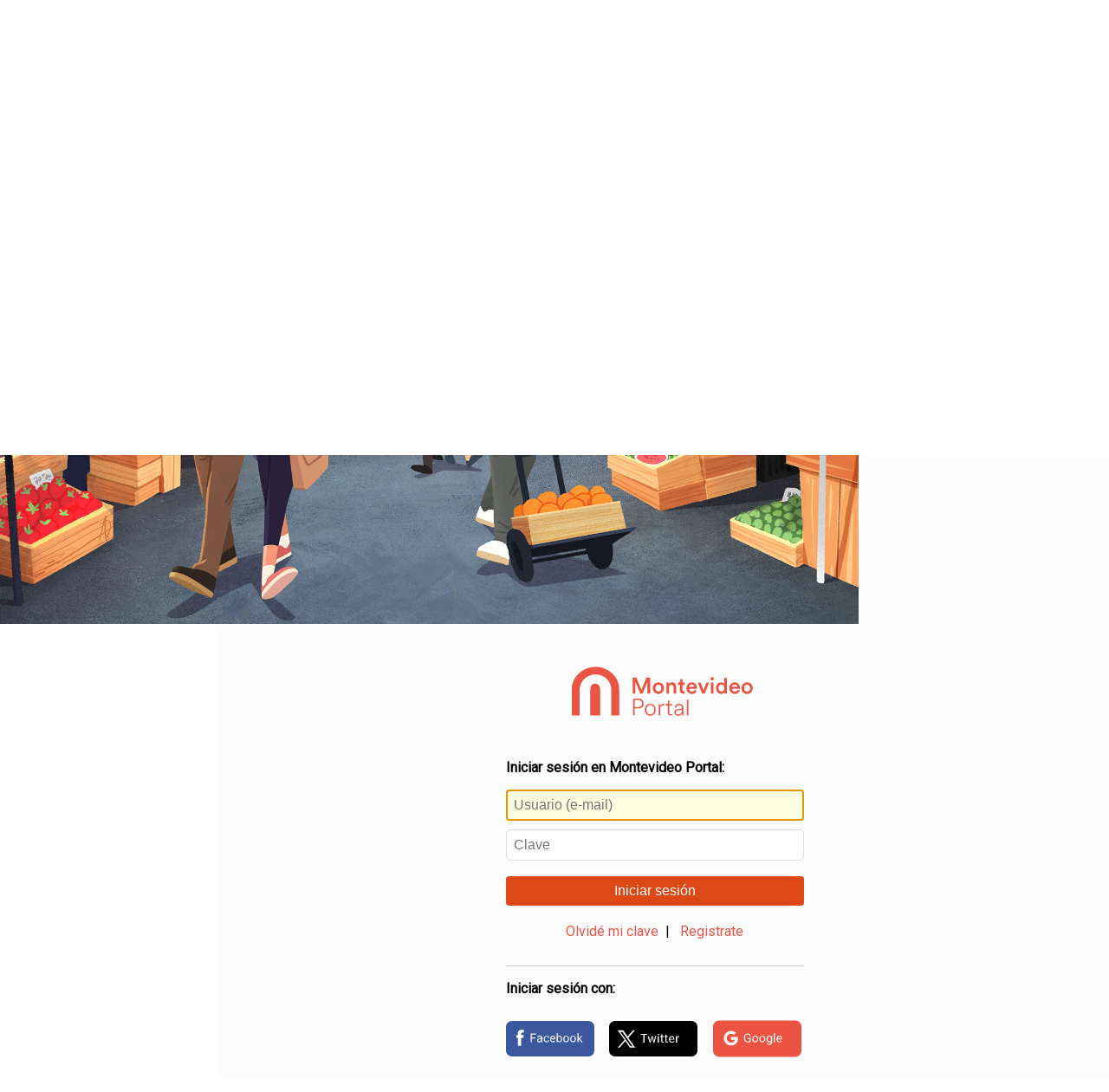

--- FILE ---
content_type: text/html; charset=UTF-8
request_url: https://usuarios.montevideo.com.uy/login?site=https://www.montevideo.com.uy&theme=default&returnUrl=https://www.montevideo.com.uy/auc.aspx?334833
body_size: 3855
content:
<!DOCTYPE HTML>
<html lang="es">
<head>
    <meta charset="UTF-8">
	<meta name="viewport" content="width=device-width, initial-scale=1, maximum-scale=1">
  
	<!-- marfeel -->
	<link rel="canonical" href="https://usuarios.montevideo.com.uy//login?site=https://www.montevideo.com.uy&theme=default" />
	<meta property="mrf:authors" content="Login Montevideo Portal" />

	  <!-- Google analytics y Cxense-->
    

<!--Google Tag - analytics -->
<script async src="https://www.googletagmanager.com/gtag/js?id=G-1CV7BQE5SK"></script> <script>   window.dataLayer = window.dataLayer || [];   function gtag(){dataLayer.push(arguments);}   gtag('js', new Date());   gtag('config', 'G-1CV7BQE5SK'); </script>
<!--Google Tag - analytics-->

<!-- Facebook Pixel Code -->
<script>
!function(f,b,e,v,n,t,s){if(f.fbq)return;n=f.fbq=function(){n.callMethod?
n.callMethod.apply(n,arguments):n.queue.push(arguments)};if(!f._fbq)f._fbq=n;
n.push=n;n.loaded=!0;n.version='2.0';n.queue=[];t=b.createElement(e);t.async=!0;
t.src=v;s=b.getElementsByTagName(e)[0];s.parentNode.insertBefore(t,s)}(window,
document,'script','https://connect.facebook.net/en_US/fbevents.js');
fbq('init', '1660356157599815'); // Insert your pixel ID here.
fbq('track', 'PageView');
</script>
<noscript><img height="1" width="1" style="display:none"
src="https://www.facebook.com/tr?id=1660356157599815&ev=PageView&noscript=1"
/></noscript>
<!-- DO NOT MODIFY -->
<!-- End Facebook Pixel Code -->

<!--INI marfeel-->
<script type="text/javascript">
function e(e){var t=!(arguments.length>1&&void 0!==arguments[1])||arguments[1],c=document.createElement("script");c.src=e,t?c.type="module":(c.async=!0,c.type="text/javascript",c.setAttribute("nomodule",""));var n=document.getElementsByTagName("script")[0];n.parentNode.insertBefore(c,n)}function t(t,c,n){var a,o,r;null!==(a=t.marfeel)&&void 0!==a||(t.marfeel={}),null!==(o=(r=t.marfeel).cmd)&&void 0!==o||(r.cmd=[]),t.marfeel.config=n,t.marfeel.config.accountId=c;var i="https://sdk.mrf.io/statics";e("".concat(i,"/marfeel-sdk.js?id=").concat(c),!0),e("".concat(i,"/marfeel-sdk.es5.js?id=").concat(c),!1)}!function(e,c){var n=arguments.length>2&&void 0!==arguments[2]?arguments[2]:{};t(e,c,n)}(window,1291,{} /*config*/);
</script>
<!--FIN marfeel-->

	
	<link href="https://fonts.googleapis.com/css?family=Roboto" rel="stylesheet" type="text/css">
    <link rel="stylesheet" href="https://www.montevideo.com.uy/plantillas/temas17/css17/cols.css" />
	<link rel="stylesheet" href="https://usuarios.montevideo.com.uy/themes/front/default/css/styles.css?20241106" />
	<link rel="stylesheet" href="https://usuarios.montevideo.com.uy/themes/front/default/css/login23.css?29_05" />

	 <!-- Favicon-->
    <!-- favicon-->
<link rel="apple-touch-icon" sizes="180x180" href="https://www.montevideo.com.uy/favicon/apple-touch-iconb.png" />
<link rel="icon" type="image/png" href="https://www.montevideo.com.uy/favicon/favicon-32x32b.png" sizes="32x32" />
<link rel="icon" type="image/png" href="https://www.montevideo.com.uy/favicon/favicon-144x144.png" sizes="144x144" />
<link rel="mask-icon" href="https://www.montevideo.com.uy/favicon/safari-pinned-tab.svg" color="#ec5441" />
<meta name="theme-color" content="#ffffff" />
<link rel="shortcut icon" type="image/x-icon" href="https://www.montevideo.com.uy/favicon/favicon.ico" />

	<title>Iniciar sesión en Montevideo Portal</title>
<style>
@media (min-width:980px) {
	.mvd-container-login {
  animation-name: mvdlogin;
  animation-duration: 2s;
  transition-timing-function:ease-in}

@keyframes mvdlogin {
	0%   {opacity: 0}
	30%  {opacity: .3}
	100% {opacity: 1}
}
}

</style>
	
	
</head>
<body>
	
   	<div class="container cont_total" style="overflow-x: hidden"><!--
	--><div class="col-lg-8 col-md-7 hidden-sm hidden-xs" style="background-color: #fdfdfd;"><img id="target" src="[data-uri]" class="cont_imgbg"><script type="text/javascript">
	if (window.matchMedia("(min-width: 980px)").matches) {
		const imgs = ["teatrodeverano", "rutaeste", "palacio", "feria", "estadio23b", "rambla23b", "campo23b", "ciudadela23b", "playa23b"];
		document.getElementById("target").src = `https://usuarios.montevideo.com.uy/themes/front/default/images/${imgs[Math.floor(Math.random() * imgs.length)]}.jpg`;
	}
</script></div><!--
	--><div class="col-lg-4 col-md-5 col-sm-12 padding-t-40 bg_white cont_form"><!--
	--><div class="contlogomvd text-center"><img src="https://usuarios.montevideo.com.uy/themes/front/default/images/logo2021_naranjo.svg" alt="Montevideo COMM" class="logomvdcomm" /></div>





<script src="https://www.google.com/recaptcha/api.js" async defer></script>

<div class="mvd-container mvd-container-login">
    
    <div class="pagina">
        <div class="pagina-cont">
			
			<p><strong>Iniciar sesi&oacute;n en Montevideo Portal:</strong></p>
			
            <form method="POST">
				
                <input name="user" type="text" class="campos login-user" placeholder="Usuario (e-mail)" required="required" value="" autofocus="autofocus" />
				
                <span class="campopassw"><input name="password" type="password" class="campos login-pwd" placeholder="Clave" required="required" /></span>
				
                <button id="js-portal-login" type="submit" class="espinputlogin login-btn-confirm">Iniciar sesi&oacute;n</button>
				<input name="returnUrl" type="hidden" value="https://www.montevideo.com.uy/auc.aspx?334833" />
				<input name="loginCod" type="hidden" value="%%loginCod%%" />
				<input name="loginParam" type="hidden" value="%%loginParam%%" />
            </form>
            
            <div id="login-error" class="error_msg" style="display:none"></div>
            
            <div class="registrarse text-center">
				<a href="recordar-pwd?site=https://www.montevideo.com.uy&theme=default" class="link-recordar">Olvid&eacute; mi clave</a>&nbsp;&nbsp;|&nbsp;&nbsp;
                <a href="#" class="link-registro login-registrate" target="_blank">Registrate</a>
            </div>
			
			<p><strong>Iniciar sesi&oacute;n con:</strong></p>
            <ul id="listalogin">
              <li><a id="js-facebook-login" href="facebook-login"><img src="https://usuarios.montevideo.com.uy/themes/front/default/images/facebook.svg" height="65" alt="Iniciar sesion con Facebook" /></a></li>
              <li><a id="js-twitter-login" href="twitter-login"><img src="https://usuarios.montevideo.com.uy/themes/front/default/images/twitter23.svg" height="65" alt="Iniciar sesion en Twitter" /></a></li>
              <li><a id="js-google-login" href="google-login"><img src="https://usuarios.montevideo.com.uy/themes/front/default/images/google.svg" height="65" alt="Iniciar sesion en Google" /></a></li>
            </ul>

			
      </div>
    </div>
    <div class="pagina">
        <div class="pagina-cont mvd-register">
            <form novalidate="novalidate">
                <fieldset>
                  <legend><h1>Registro de usuario en Montevideo Portal</h1></legend>
                  <ul>
                    <li>
                      <input name="UsrRegMail" class="big check-inline" type="email" required="required" value="" placeholder="E-mail"/>
                    </li>
                    <li>
                      <div class="passwch">La contrase&ntilde;a debe tener entre 6 y 20 caracteres de largo, por lo menos un n&uacute;mero o signo de puntuaci&oacute;n, por lo menos una letra y no tener e&ntilde;es ni vocales acentuadas.</div>
              
						
						<input name="UsrRegPwd" type="password" class="big" required="required" value="" placeholder="Clave" pattern="((?=.*[012456789!·\$%&amp;amp;\/\(\)\=\?¿¡\\\|@#\^\*`\+\[\]´\{\}\,\.-;\:_&amp;lt;&amp;gt;])(?=.*[a-zA-Z])^[^áéíóúÁÉÍÓÚñÑ]{6,20})$" />

						
						
						
                    </li>
                    <li>
                      <input name="UsrRegPwd_conf" type="password" class="big" placeholder="Confirmar clave" required="required" value=""/>
                    </li>
                    <li>
                      <div class="separadorlogin"></div>
                    </li>
                    <li>
                      <input name="UsrRegNom" type="text" class="big" required="required" value="" placeholder="Nombre" />
                    </li>
                    <li>
                      <input name="UsrRegApe" type="text" class="big" required="required" value="" placeholder="Apellido" />
                    </li>
                    <li>
                      <label for="UsrRegFecNac" style="display:block" class="nacimiento">Nacimiento:</label>
                      <input name="UsrRegFecNac" value="01/01/1970" attnombre="Fecha de nacimiento" size="10" datesynchronize="fecha" type="hidden" />
                      <div class="componentesfecha">
                          <input id="fecha_day" class="dia no_submit" name="fecha_day" size="2" maxlength="2" value="1" type="number" min="1" max="31" title="Dia" placeholder="Dia" />
                          <select id="fecha_month" name="fecha_month" class="mes no_submit">
                            <option value="1">Enero</option>
                            <option value="2">Febrero</option>
                            <option value="3">Marzo</option>
                            <option value="4">Abril</option>
                            <option value="5">Mayo</option>
                            <option value="6">Junio</option>
                            <option value="7">Julio</option>
                            <option value="8">Agosto</option>
                            <option value="9">Septiembre</option>
                            <option value="10">Octubre</option>
                            <option value="11">Noviembre</option>
                            <option value="12">Diciembre</option>
                          </select>
                          <input id="fecha_year" name="fecha_year" size="4" maxlength="4" value="1975" class="anio no_submit" type="number" min="1900" title="Anio" placeholder="Anio" />
                      </div>
                      <div class="clear"></div>
                      <div id="UsrRegFecNac_err" style="display:none; position: auto"></div>
                    </li>
                    <div class="clear"></div>
                    <li class="sexo">
                      <label for="UsrRegSexo" style="display:block">Sexo:</label>
                      <div style="float:left; margin-right: 1em">
                        <input id="masculino" name="UsrRegSexo" type="radio" value="M" required="required" />
                        <label for="masculino">Masculino</label>
                      </div>
                      <div style="float:left">
                        <input id="femenino" name="UsrRegSexo" type="radio" value="F" required="required" />
                        <label for="femenino">Femenino</label>
                      </div>
                      <div class="clear"></div>
                      <div id="UsrRegSexo_err" style="display:none"></div>
                    </li>
					<!--
					<li class="politicas">
						<a href="http://www.montevideo.com.uy/auc.aspx?8752" target="_blank">Acepto las políticas de privacidad</a>
					</li>
					-->
                    <li>
                      
                      <div>

                        <div class="g-recaptcha" data-sitekey="6LePXTEUAAAAAMsVW2HDVHby1cyHD_KZBRdUePRD"></div>
                        <input id="inp_captcha_error" class="no_submit" type="hidden" name="inp_captcha_error" >

                      </div>
                      
                    </li>
                    <li>
                      <button class="espinputlogin btnregistro" type="submit">Registrarme</button>
                      <div class="submitting"></div>
                    </li>
                  </ul>
                </fieldset>
                <input name="site" type="hidden" value="https://www.montevideo.com.uy" />
				<input name="returnUrl" type="hidden" value="https://www.montevideo.com.uy/auc.aspx?334833" />
				<input name="loginCod" type="hidden" value="%%loginCod%%" />
				<input name="loginParam" type="hidden" value="%%loginParam%%" />
            </form>
            <div class="yaestasregistrado"><a href="#" class="link-login">&iquest;Ya est&aacute;s registrado? Inicia sesi&oacute;n</a></div>
        </div>
    </div>
    <div class="pagina">
        <div class="pagina-cont">
            <div class="form-sent panel">
              <h1>Gracias por registrarse</h1>
			  
                <p>Recibir&aacute;s un mail para confirmar la casilla de correo, una vez confirmada podr&aacute;s iniciar sesi&oacute;n.</p>
                <br />
                <button class="espinputlogin link-login link-login2">Iniciar sesi&oacute;n</button>
			  
            </div>
            <div class="clear"></div>
        </div>
    </div>
    
    
</div><!--
	-->
		</div><!--
	--></div><!--
	
--><script src="js/jquery-1.11.0.min.js" type="text/javascript"></script><script src="js/jquery.placeholder.js" type="text/javascript"></script><script type="text/javascript">$('input, textarea').placeholder();</script>
  <script src="js/usuarios-registro.js?20231219" type="text/javascript"></script>
  <script type="text/javascript">ir_seccion_mvd('login');</script>
</body>
</html>

--- FILE ---
content_type: text/html; charset=utf-8
request_url: https://www.google.com/recaptcha/api2/anchor?ar=1&k=6LePXTEUAAAAAMsVW2HDVHby1cyHD_KZBRdUePRD&co=aHR0cHM6Ly91c3Vhcmlvcy5tb250ZXZpZGVvLmNvbS51eTo0NDM.&hl=en&v=PoyoqOPhxBO7pBk68S4YbpHZ&size=normal&anchor-ms=20000&execute-ms=30000&cb=hbows77bblpo
body_size: 49399
content:
<!DOCTYPE HTML><html dir="ltr" lang="en"><head><meta http-equiv="Content-Type" content="text/html; charset=UTF-8">
<meta http-equiv="X-UA-Compatible" content="IE=edge">
<title>reCAPTCHA</title>
<style type="text/css">
/* cyrillic-ext */
@font-face {
  font-family: 'Roboto';
  font-style: normal;
  font-weight: 400;
  font-stretch: 100%;
  src: url(//fonts.gstatic.com/s/roboto/v48/KFO7CnqEu92Fr1ME7kSn66aGLdTylUAMa3GUBHMdazTgWw.woff2) format('woff2');
  unicode-range: U+0460-052F, U+1C80-1C8A, U+20B4, U+2DE0-2DFF, U+A640-A69F, U+FE2E-FE2F;
}
/* cyrillic */
@font-face {
  font-family: 'Roboto';
  font-style: normal;
  font-weight: 400;
  font-stretch: 100%;
  src: url(//fonts.gstatic.com/s/roboto/v48/KFO7CnqEu92Fr1ME7kSn66aGLdTylUAMa3iUBHMdazTgWw.woff2) format('woff2');
  unicode-range: U+0301, U+0400-045F, U+0490-0491, U+04B0-04B1, U+2116;
}
/* greek-ext */
@font-face {
  font-family: 'Roboto';
  font-style: normal;
  font-weight: 400;
  font-stretch: 100%;
  src: url(//fonts.gstatic.com/s/roboto/v48/KFO7CnqEu92Fr1ME7kSn66aGLdTylUAMa3CUBHMdazTgWw.woff2) format('woff2');
  unicode-range: U+1F00-1FFF;
}
/* greek */
@font-face {
  font-family: 'Roboto';
  font-style: normal;
  font-weight: 400;
  font-stretch: 100%;
  src: url(//fonts.gstatic.com/s/roboto/v48/KFO7CnqEu92Fr1ME7kSn66aGLdTylUAMa3-UBHMdazTgWw.woff2) format('woff2');
  unicode-range: U+0370-0377, U+037A-037F, U+0384-038A, U+038C, U+038E-03A1, U+03A3-03FF;
}
/* math */
@font-face {
  font-family: 'Roboto';
  font-style: normal;
  font-weight: 400;
  font-stretch: 100%;
  src: url(//fonts.gstatic.com/s/roboto/v48/KFO7CnqEu92Fr1ME7kSn66aGLdTylUAMawCUBHMdazTgWw.woff2) format('woff2');
  unicode-range: U+0302-0303, U+0305, U+0307-0308, U+0310, U+0312, U+0315, U+031A, U+0326-0327, U+032C, U+032F-0330, U+0332-0333, U+0338, U+033A, U+0346, U+034D, U+0391-03A1, U+03A3-03A9, U+03B1-03C9, U+03D1, U+03D5-03D6, U+03F0-03F1, U+03F4-03F5, U+2016-2017, U+2034-2038, U+203C, U+2040, U+2043, U+2047, U+2050, U+2057, U+205F, U+2070-2071, U+2074-208E, U+2090-209C, U+20D0-20DC, U+20E1, U+20E5-20EF, U+2100-2112, U+2114-2115, U+2117-2121, U+2123-214F, U+2190, U+2192, U+2194-21AE, U+21B0-21E5, U+21F1-21F2, U+21F4-2211, U+2213-2214, U+2216-22FF, U+2308-230B, U+2310, U+2319, U+231C-2321, U+2336-237A, U+237C, U+2395, U+239B-23B7, U+23D0, U+23DC-23E1, U+2474-2475, U+25AF, U+25B3, U+25B7, U+25BD, U+25C1, U+25CA, U+25CC, U+25FB, U+266D-266F, U+27C0-27FF, U+2900-2AFF, U+2B0E-2B11, U+2B30-2B4C, U+2BFE, U+3030, U+FF5B, U+FF5D, U+1D400-1D7FF, U+1EE00-1EEFF;
}
/* symbols */
@font-face {
  font-family: 'Roboto';
  font-style: normal;
  font-weight: 400;
  font-stretch: 100%;
  src: url(//fonts.gstatic.com/s/roboto/v48/KFO7CnqEu92Fr1ME7kSn66aGLdTylUAMaxKUBHMdazTgWw.woff2) format('woff2');
  unicode-range: U+0001-000C, U+000E-001F, U+007F-009F, U+20DD-20E0, U+20E2-20E4, U+2150-218F, U+2190, U+2192, U+2194-2199, U+21AF, U+21E6-21F0, U+21F3, U+2218-2219, U+2299, U+22C4-22C6, U+2300-243F, U+2440-244A, U+2460-24FF, U+25A0-27BF, U+2800-28FF, U+2921-2922, U+2981, U+29BF, U+29EB, U+2B00-2BFF, U+4DC0-4DFF, U+FFF9-FFFB, U+10140-1018E, U+10190-1019C, U+101A0, U+101D0-101FD, U+102E0-102FB, U+10E60-10E7E, U+1D2C0-1D2D3, U+1D2E0-1D37F, U+1F000-1F0FF, U+1F100-1F1AD, U+1F1E6-1F1FF, U+1F30D-1F30F, U+1F315, U+1F31C, U+1F31E, U+1F320-1F32C, U+1F336, U+1F378, U+1F37D, U+1F382, U+1F393-1F39F, U+1F3A7-1F3A8, U+1F3AC-1F3AF, U+1F3C2, U+1F3C4-1F3C6, U+1F3CA-1F3CE, U+1F3D4-1F3E0, U+1F3ED, U+1F3F1-1F3F3, U+1F3F5-1F3F7, U+1F408, U+1F415, U+1F41F, U+1F426, U+1F43F, U+1F441-1F442, U+1F444, U+1F446-1F449, U+1F44C-1F44E, U+1F453, U+1F46A, U+1F47D, U+1F4A3, U+1F4B0, U+1F4B3, U+1F4B9, U+1F4BB, U+1F4BF, U+1F4C8-1F4CB, U+1F4D6, U+1F4DA, U+1F4DF, U+1F4E3-1F4E6, U+1F4EA-1F4ED, U+1F4F7, U+1F4F9-1F4FB, U+1F4FD-1F4FE, U+1F503, U+1F507-1F50B, U+1F50D, U+1F512-1F513, U+1F53E-1F54A, U+1F54F-1F5FA, U+1F610, U+1F650-1F67F, U+1F687, U+1F68D, U+1F691, U+1F694, U+1F698, U+1F6AD, U+1F6B2, U+1F6B9-1F6BA, U+1F6BC, U+1F6C6-1F6CF, U+1F6D3-1F6D7, U+1F6E0-1F6EA, U+1F6F0-1F6F3, U+1F6F7-1F6FC, U+1F700-1F7FF, U+1F800-1F80B, U+1F810-1F847, U+1F850-1F859, U+1F860-1F887, U+1F890-1F8AD, U+1F8B0-1F8BB, U+1F8C0-1F8C1, U+1F900-1F90B, U+1F93B, U+1F946, U+1F984, U+1F996, U+1F9E9, U+1FA00-1FA6F, U+1FA70-1FA7C, U+1FA80-1FA89, U+1FA8F-1FAC6, U+1FACE-1FADC, U+1FADF-1FAE9, U+1FAF0-1FAF8, U+1FB00-1FBFF;
}
/* vietnamese */
@font-face {
  font-family: 'Roboto';
  font-style: normal;
  font-weight: 400;
  font-stretch: 100%;
  src: url(//fonts.gstatic.com/s/roboto/v48/KFO7CnqEu92Fr1ME7kSn66aGLdTylUAMa3OUBHMdazTgWw.woff2) format('woff2');
  unicode-range: U+0102-0103, U+0110-0111, U+0128-0129, U+0168-0169, U+01A0-01A1, U+01AF-01B0, U+0300-0301, U+0303-0304, U+0308-0309, U+0323, U+0329, U+1EA0-1EF9, U+20AB;
}
/* latin-ext */
@font-face {
  font-family: 'Roboto';
  font-style: normal;
  font-weight: 400;
  font-stretch: 100%;
  src: url(//fonts.gstatic.com/s/roboto/v48/KFO7CnqEu92Fr1ME7kSn66aGLdTylUAMa3KUBHMdazTgWw.woff2) format('woff2');
  unicode-range: U+0100-02BA, U+02BD-02C5, U+02C7-02CC, U+02CE-02D7, U+02DD-02FF, U+0304, U+0308, U+0329, U+1D00-1DBF, U+1E00-1E9F, U+1EF2-1EFF, U+2020, U+20A0-20AB, U+20AD-20C0, U+2113, U+2C60-2C7F, U+A720-A7FF;
}
/* latin */
@font-face {
  font-family: 'Roboto';
  font-style: normal;
  font-weight: 400;
  font-stretch: 100%;
  src: url(//fonts.gstatic.com/s/roboto/v48/KFO7CnqEu92Fr1ME7kSn66aGLdTylUAMa3yUBHMdazQ.woff2) format('woff2');
  unicode-range: U+0000-00FF, U+0131, U+0152-0153, U+02BB-02BC, U+02C6, U+02DA, U+02DC, U+0304, U+0308, U+0329, U+2000-206F, U+20AC, U+2122, U+2191, U+2193, U+2212, U+2215, U+FEFF, U+FFFD;
}
/* cyrillic-ext */
@font-face {
  font-family: 'Roboto';
  font-style: normal;
  font-weight: 500;
  font-stretch: 100%;
  src: url(//fonts.gstatic.com/s/roboto/v48/KFO7CnqEu92Fr1ME7kSn66aGLdTylUAMa3GUBHMdazTgWw.woff2) format('woff2');
  unicode-range: U+0460-052F, U+1C80-1C8A, U+20B4, U+2DE0-2DFF, U+A640-A69F, U+FE2E-FE2F;
}
/* cyrillic */
@font-face {
  font-family: 'Roboto';
  font-style: normal;
  font-weight: 500;
  font-stretch: 100%;
  src: url(//fonts.gstatic.com/s/roboto/v48/KFO7CnqEu92Fr1ME7kSn66aGLdTylUAMa3iUBHMdazTgWw.woff2) format('woff2');
  unicode-range: U+0301, U+0400-045F, U+0490-0491, U+04B0-04B1, U+2116;
}
/* greek-ext */
@font-face {
  font-family: 'Roboto';
  font-style: normal;
  font-weight: 500;
  font-stretch: 100%;
  src: url(//fonts.gstatic.com/s/roboto/v48/KFO7CnqEu92Fr1ME7kSn66aGLdTylUAMa3CUBHMdazTgWw.woff2) format('woff2');
  unicode-range: U+1F00-1FFF;
}
/* greek */
@font-face {
  font-family: 'Roboto';
  font-style: normal;
  font-weight: 500;
  font-stretch: 100%;
  src: url(//fonts.gstatic.com/s/roboto/v48/KFO7CnqEu92Fr1ME7kSn66aGLdTylUAMa3-UBHMdazTgWw.woff2) format('woff2');
  unicode-range: U+0370-0377, U+037A-037F, U+0384-038A, U+038C, U+038E-03A1, U+03A3-03FF;
}
/* math */
@font-face {
  font-family: 'Roboto';
  font-style: normal;
  font-weight: 500;
  font-stretch: 100%;
  src: url(//fonts.gstatic.com/s/roboto/v48/KFO7CnqEu92Fr1ME7kSn66aGLdTylUAMawCUBHMdazTgWw.woff2) format('woff2');
  unicode-range: U+0302-0303, U+0305, U+0307-0308, U+0310, U+0312, U+0315, U+031A, U+0326-0327, U+032C, U+032F-0330, U+0332-0333, U+0338, U+033A, U+0346, U+034D, U+0391-03A1, U+03A3-03A9, U+03B1-03C9, U+03D1, U+03D5-03D6, U+03F0-03F1, U+03F4-03F5, U+2016-2017, U+2034-2038, U+203C, U+2040, U+2043, U+2047, U+2050, U+2057, U+205F, U+2070-2071, U+2074-208E, U+2090-209C, U+20D0-20DC, U+20E1, U+20E5-20EF, U+2100-2112, U+2114-2115, U+2117-2121, U+2123-214F, U+2190, U+2192, U+2194-21AE, U+21B0-21E5, U+21F1-21F2, U+21F4-2211, U+2213-2214, U+2216-22FF, U+2308-230B, U+2310, U+2319, U+231C-2321, U+2336-237A, U+237C, U+2395, U+239B-23B7, U+23D0, U+23DC-23E1, U+2474-2475, U+25AF, U+25B3, U+25B7, U+25BD, U+25C1, U+25CA, U+25CC, U+25FB, U+266D-266F, U+27C0-27FF, U+2900-2AFF, U+2B0E-2B11, U+2B30-2B4C, U+2BFE, U+3030, U+FF5B, U+FF5D, U+1D400-1D7FF, U+1EE00-1EEFF;
}
/* symbols */
@font-face {
  font-family: 'Roboto';
  font-style: normal;
  font-weight: 500;
  font-stretch: 100%;
  src: url(//fonts.gstatic.com/s/roboto/v48/KFO7CnqEu92Fr1ME7kSn66aGLdTylUAMaxKUBHMdazTgWw.woff2) format('woff2');
  unicode-range: U+0001-000C, U+000E-001F, U+007F-009F, U+20DD-20E0, U+20E2-20E4, U+2150-218F, U+2190, U+2192, U+2194-2199, U+21AF, U+21E6-21F0, U+21F3, U+2218-2219, U+2299, U+22C4-22C6, U+2300-243F, U+2440-244A, U+2460-24FF, U+25A0-27BF, U+2800-28FF, U+2921-2922, U+2981, U+29BF, U+29EB, U+2B00-2BFF, U+4DC0-4DFF, U+FFF9-FFFB, U+10140-1018E, U+10190-1019C, U+101A0, U+101D0-101FD, U+102E0-102FB, U+10E60-10E7E, U+1D2C0-1D2D3, U+1D2E0-1D37F, U+1F000-1F0FF, U+1F100-1F1AD, U+1F1E6-1F1FF, U+1F30D-1F30F, U+1F315, U+1F31C, U+1F31E, U+1F320-1F32C, U+1F336, U+1F378, U+1F37D, U+1F382, U+1F393-1F39F, U+1F3A7-1F3A8, U+1F3AC-1F3AF, U+1F3C2, U+1F3C4-1F3C6, U+1F3CA-1F3CE, U+1F3D4-1F3E0, U+1F3ED, U+1F3F1-1F3F3, U+1F3F5-1F3F7, U+1F408, U+1F415, U+1F41F, U+1F426, U+1F43F, U+1F441-1F442, U+1F444, U+1F446-1F449, U+1F44C-1F44E, U+1F453, U+1F46A, U+1F47D, U+1F4A3, U+1F4B0, U+1F4B3, U+1F4B9, U+1F4BB, U+1F4BF, U+1F4C8-1F4CB, U+1F4D6, U+1F4DA, U+1F4DF, U+1F4E3-1F4E6, U+1F4EA-1F4ED, U+1F4F7, U+1F4F9-1F4FB, U+1F4FD-1F4FE, U+1F503, U+1F507-1F50B, U+1F50D, U+1F512-1F513, U+1F53E-1F54A, U+1F54F-1F5FA, U+1F610, U+1F650-1F67F, U+1F687, U+1F68D, U+1F691, U+1F694, U+1F698, U+1F6AD, U+1F6B2, U+1F6B9-1F6BA, U+1F6BC, U+1F6C6-1F6CF, U+1F6D3-1F6D7, U+1F6E0-1F6EA, U+1F6F0-1F6F3, U+1F6F7-1F6FC, U+1F700-1F7FF, U+1F800-1F80B, U+1F810-1F847, U+1F850-1F859, U+1F860-1F887, U+1F890-1F8AD, U+1F8B0-1F8BB, U+1F8C0-1F8C1, U+1F900-1F90B, U+1F93B, U+1F946, U+1F984, U+1F996, U+1F9E9, U+1FA00-1FA6F, U+1FA70-1FA7C, U+1FA80-1FA89, U+1FA8F-1FAC6, U+1FACE-1FADC, U+1FADF-1FAE9, U+1FAF0-1FAF8, U+1FB00-1FBFF;
}
/* vietnamese */
@font-face {
  font-family: 'Roboto';
  font-style: normal;
  font-weight: 500;
  font-stretch: 100%;
  src: url(//fonts.gstatic.com/s/roboto/v48/KFO7CnqEu92Fr1ME7kSn66aGLdTylUAMa3OUBHMdazTgWw.woff2) format('woff2');
  unicode-range: U+0102-0103, U+0110-0111, U+0128-0129, U+0168-0169, U+01A0-01A1, U+01AF-01B0, U+0300-0301, U+0303-0304, U+0308-0309, U+0323, U+0329, U+1EA0-1EF9, U+20AB;
}
/* latin-ext */
@font-face {
  font-family: 'Roboto';
  font-style: normal;
  font-weight: 500;
  font-stretch: 100%;
  src: url(//fonts.gstatic.com/s/roboto/v48/KFO7CnqEu92Fr1ME7kSn66aGLdTylUAMa3KUBHMdazTgWw.woff2) format('woff2');
  unicode-range: U+0100-02BA, U+02BD-02C5, U+02C7-02CC, U+02CE-02D7, U+02DD-02FF, U+0304, U+0308, U+0329, U+1D00-1DBF, U+1E00-1E9F, U+1EF2-1EFF, U+2020, U+20A0-20AB, U+20AD-20C0, U+2113, U+2C60-2C7F, U+A720-A7FF;
}
/* latin */
@font-face {
  font-family: 'Roboto';
  font-style: normal;
  font-weight: 500;
  font-stretch: 100%;
  src: url(//fonts.gstatic.com/s/roboto/v48/KFO7CnqEu92Fr1ME7kSn66aGLdTylUAMa3yUBHMdazQ.woff2) format('woff2');
  unicode-range: U+0000-00FF, U+0131, U+0152-0153, U+02BB-02BC, U+02C6, U+02DA, U+02DC, U+0304, U+0308, U+0329, U+2000-206F, U+20AC, U+2122, U+2191, U+2193, U+2212, U+2215, U+FEFF, U+FFFD;
}
/* cyrillic-ext */
@font-face {
  font-family: 'Roboto';
  font-style: normal;
  font-weight: 900;
  font-stretch: 100%;
  src: url(//fonts.gstatic.com/s/roboto/v48/KFO7CnqEu92Fr1ME7kSn66aGLdTylUAMa3GUBHMdazTgWw.woff2) format('woff2');
  unicode-range: U+0460-052F, U+1C80-1C8A, U+20B4, U+2DE0-2DFF, U+A640-A69F, U+FE2E-FE2F;
}
/* cyrillic */
@font-face {
  font-family: 'Roboto';
  font-style: normal;
  font-weight: 900;
  font-stretch: 100%;
  src: url(//fonts.gstatic.com/s/roboto/v48/KFO7CnqEu92Fr1ME7kSn66aGLdTylUAMa3iUBHMdazTgWw.woff2) format('woff2');
  unicode-range: U+0301, U+0400-045F, U+0490-0491, U+04B0-04B1, U+2116;
}
/* greek-ext */
@font-face {
  font-family: 'Roboto';
  font-style: normal;
  font-weight: 900;
  font-stretch: 100%;
  src: url(//fonts.gstatic.com/s/roboto/v48/KFO7CnqEu92Fr1ME7kSn66aGLdTylUAMa3CUBHMdazTgWw.woff2) format('woff2');
  unicode-range: U+1F00-1FFF;
}
/* greek */
@font-face {
  font-family: 'Roboto';
  font-style: normal;
  font-weight: 900;
  font-stretch: 100%;
  src: url(//fonts.gstatic.com/s/roboto/v48/KFO7CnqEu92Fr1ME7kSn66aGLdTylUAMa3-UBHMdazTgWw.woff2) format('woff2');
  unicode-range: U+0370-0377, U+037A-037F, U+0384-038A, U+038C, U+038E-03A1, U+03A3-03FF;
}
/* math */
@font-face {
  font-family: 'Roboto';
  font-style: normal;
  font-weight: 900;
  font-stretch: 100%;
  src: url(//fonts.gstatic.com/s/roboto/v48/KFO7CnqEu92Fr1ME7kSn66aGLdTylUAMawCUBHMdazTgWw.woff2) format('woff2');
  unicode-range: U+0302-0303, U+0305, U+0307-0308, U+0310, U+0312, U+0315, U+031A, U+0326-0327, U+032C, U+032F-0330, U+0332-0333, U+0338, U+033A, U+0346, U+034D, U+0391-03A1, U+03A3-03A9, U+03B1-03C9, U+03D1, U+03D5-03D6, U+03F0-03F1, U+03F4-03F5, U+2016-2017, U+2034-2038, U+203C, U+2040, U+2043, U+2047, U+2050, U+2057, U+205F, U+2070-2071, U+2074-208E, U+2090-209C, U+20D0-20DC, U+20E1, U+20E5-20EF, U+2100-2112, U+2114-2115, U+2117-2121, U+2123-214F, U+2190, U+2192, U+2194-21AE, U+21B0-21E5, U+21F1-21F2, U+21F4-2211, U+2213-2214, U+2216-22FF, U+2308-230B, U+2310, U+2319, U+231C-2321, U+2336-237A, U+237C, U+2395, U+239B-23B7, U+23D0, U+23DC-23E1, U+2474-2475, U+25AF, U+25B3, U+25B7, U+25BD, U+25C1, U+25CA, U+25CC, U+25FB, U+266D-266F, U+27C0-27FF, U+2900-2AFF, U+2B0E-2B11, U+2B30-2B4C, U+2BFE, U+3030, U+FF5B, U+FF5D, U+1D400-1D7FF, U+1EE00-1EEFF;
}
/* symbols */
@font-face {
  font-family: 'Roboto';
  font-style: normal;
  font-weight: 900;
  font-stretch: 100%;
  src: url(//fonts.gstatic.com/s/roboto/v48/KFO7CnqEu92Fr1ME7kSn66aGLdTylUAMaxKUBHMdazTgWw.woff2) format('woff2');
  unicode-range: U+0001-000C, U+000E-001F, U+007F-009F, U+20DD-20E0, U+20E2-20E4, U+2150-218F, U+2190, U+2192, U+2194-2199, U+21AF, U+21E6-21F0, U+21F3, U+2218-2219, U+2299, U+22C4-22C6, U+2300-243F, U+2440-244A, U+2460-24FF, U+25A0-27BF, U+2800-28FF, U+2921-2922, U+2981, U+29BF, U+29EB, U+2B00-2BFF, U+4DC0-4DFF, U+FFF9-FFFB, U+10140-1018E, U+10190-1019C, U+101A0, U+101D0-101FD, U+102E0-102FB, U+10E60-10E7E, U+1D2C0-1D2D3, U+1D2E0-1D37F, U+1F000-1F0FF, U+1F100-1F1AD, U+1F1E6-1F1FF, U+1F30D-1F30F, U+1F315, U+1F31C, U+1F31E, U+1F320-1F32C, U+1F336, U+1F378, U+1F37D, U+1F382, U+1F393-1F39F, U+1F3A7-1F3A8, U+1F3AC-1F3AF, U+1F3C2, U+1F3C4-1F3C6, U+1F3CA-1F3CE, U+1F3D4-1F3E0, U+1F3ED, U+1F3F1-1F3F3, U+1F3F5-1F3F7, U+1F408, U+1F415, U+1F41F, U+1F426, U+1F43F, U+1F441-1F442, U+1F444, U+1F446-1F449, U+1F44C-1F44E, U+1F453, U+1F46A, U+1F47D, U+1F4A3, U+1F4B0, U+1F4B3, U+1F4B9, U+1F4BB, U+1F4BF, U+1F4C8-1F4CB, U+1F4D6, U+1F4DA, U+1F4DF, U+1F4E3-1F4E6, U+1F4EA-1F4ED, U+1F4F7, U+1F4F9-1F4FB, U+1F4FD-1F4FE, U+1F503, U+1F507-1F50B, U+1F50D, U+1F512-1F513, U+1F53E-1F54A, U+1F54F-1F5FA, U+1F610, U+1F650-1F67F, U+1F687, U+1F68D, U+1F691, U+1F694, U+1F698, U+1F6AD, U+1F6B2, U+1F6B9-1F6BA, U+1F6BC, U+1F6C6-1F6CF, U+1F6D3-1F6D7, U+1F6E0-1F6EA, U+1F6F0-1F6F3, U+1F6F7-1F6FC, U+1F700-1F7FF, U+1F800-1F80B, U+1F810-1F847, U+1F850-1F859, U+1F860-1F887, U+1F890-1F8AD, U+1F8B0-1F8BB, U+1F8C0-1F8C1, U+1F900-1F90B, U+1F93B, U+1F946, U+1F984, U+1F996, U+1F9E9, U+1FA00-1FA6F, U+1FA70-1FA7C, U+1FA80-1FA89, U+1FA8F-1FAC6, U+1FACE-1FADC, U+1FADF-1FAE9, U+1FAF0-1FAF8, U+1FB00-1FBFF;
}
/* vietnamese */
@font-face {
  font-family: 'Roboto';
  font-style: normal;
  font-weight: 900;
  font-stretch: 100%;
  src: url(//fonts.gstatic.com/s/roboto/v48/KFO7CnqEu92Fr1ME7kSn66aGLdTylUAMa3OUBHMdazTgWw.woff2) format('woff2');
  unicode-range: U+0102-0103, U+0110-0111, U+0128-0129, U+0168-0169, U+01A0-01A1, U+01AF-01B0, U+0300-0301, U+0303-0304, U+0308-0309, U+0323, U+0329, U+1EA0-1EF9, U+20AB;
}
/* latin-ext */
@font-face {
  font-family: 'Roboto';
  font-style: normal;
  font-weight: 900;
  font-stretch: 100%;
  src: url(//fonts.gstatic.com/s/roboto/v48/KFO7CnqEu92Fr1ME7kSn66aGLdTylUAMa3KUBHMdazTgWw.woff2) format('woff2');
  unicode-range: U+0100-02BA, U+02BD-02C5, U+02C7-02CC, U+02CE-02D7, U+02DD-02FF, U+0304, U+0308, U+0329, U+1D00-1DBF, U+1E00-1E9F, U+1EF2-1EFF, U+2020, U+20A0-20AB, U+20AD-20C0, U+2113, U+2C60-2C7F, U+A720-A7FF;
}
/* latin */
@font-face {
  font-family: 'Roboto';
  font-style: normal;
  font-weight: 900;
  font-stretch: 100%;
  src: url(//fonts.gstatic.com/s/roboto/v48/KFO7CnqEu92Fr1ME7kSn66aGLdTylUAMa3yUBHMdazQ.woff2) format('woff2');
  unicode-range: U+0000-00FF, U+0131, U+0152-0153, U+02BB-02BC, U+02C6, U+02DA, U+02DC, U+0304, U+0308, U+0329, U+2000-206F, U+20AC, U+2122, U+2191, U+2193, U+2212, U+2215, U+FEFF, U+FFFD;
}

</style>
<link rel="stylesheet" type="text/css" href="https://www.gstatic.com/recaptcha/releases/PoyoqOPhxBO7pBk68S4YbpHZ/styles__ltr.css">
<script nonce="sD69zZ20mzIpWI8xOhkilg" type="text/javascript">window['__recaptcha_api'] = 'https://www.google.com/recaptcha/api2/';</script>
<script type="text/javascript" src="https://www.gstatic.com/recaptcha/releases/PoyoqOPhxBO7pBk68S4YbpHZ/recaptcha__en.js" nonce="sD69zZ20mzIpWI8xOhkilg">
      
    </script></head>
<body><div id="rc-anchor-alert" class="rc-anchor-alert"></div>
<input type="hidden" id="recaptcha-token" value="[base64]">
<script type="text/javascript" nonce="sD69zZ20mzIpWI8xOhkilg">
      recaptcha.anchor.Main.init("[\x22ainput\x22,[\x22bgdata\x22,\x22\x22,\[base64]/[base64]/[base64]/ZyhXLGgpOnEoW04sMjEsbF0sVywwKSxoKSxmYWxzZSxmYWxzZSl9Y2F0Y2goayl7RygzNTgsVyk/[base64]/[base64]/[base64]/[base64]/[base64]/[base64]/[base64]/bmV3IEJbT10oRFswXSk6dz09Mj9uZXcgQltPXShEWzBdLERbMV0pOnc9PTM/bmV3IEJbT10oRFswXSxEWzFdLERbMl0pOnc9PTQ/[base64]/[base64]/[base64]/[base64]/[base64]\\u003d\x22,\[base64]\\u003d\x22,\[base64]/[base64]/CtcOkw5wdwrjCphYZw45Nwohfw6kjeiXCv8KFwqk4wq9nF2Ymw64UD8OZw7/DnR1yJ8ODaMKrKMK2w6rDl8OpCcK3FsKzw4bCgwnDrFHCtwXCrMK0wpLCk8KlMn/DoENuUMOXwrXCjmZxYAlGdXlEXMOqwpRdECQbCmxIw4E+w7Enwqt5LcKGw707N8OywpErwpfDkMOkFlQ1IxLCrR1Zw7fCg8KYLWo1wrRoIMOJw5rCvVXDkAE0w5cvKMOnFsKAGjLDrR7DvsO7wpzDuMKLYhEFYG5Qw7Qaw78rw4zDjsOFKX/CocKYw79HNSN1w7Fqw5jClsOAw5IsF8ORwojDhDDDpT5bKMOTwqR9D8KeVlDDjsK/[base64]/wq9Jw6wUEcO2w7MRwp0WIHtVwo5JWcK0w4bDksOVw5IyJsOyw4/[base64]/JMKyecOzwrhRPMOGfsOEc8OJwp47eTUQVyXCsVDCoB3CiVFTEmXDpcKkwp/DrMObIybCghLCuMOyw5HDkg3Ds8Obw4tPayPCmAs0AF/Cn8K8QlJEw5TCksKMeWNLZ8KOYGHDr8K4HkLDksK+wqpTEExxK8OhPsK+ORFHH2HDmnHCjAI8w6jDpsK3woF+BB7Cj152BcKUw7nCqxTComvCssKYRsKawoIpT8KCEUp5w5p9DsKYITd1wrDDmTQScVpuw4jDlnoWwrRqw4g2QnA0W8Kaw71Nw61MWMKbwoEpEsK/KsKFGjzDsMOCZQVmw7bCgMODbQoINwTDjsObw4JTPWMQw7wowoTDuMK5e8OSw60fw5rDiW/[base64]/bMO6wqbCnUoFwqXDgMK3wqQ/e8KQe8ORw6YTw77ChSnCnsOxw4TCv8Ovw4xLw5/DkMKsMS9Rw47Ch8Kaw5c0dMOBSSUWw6Unb1rDv8OCw5VGfcOlbz5Ow4bCuzdMR2xcJMOXwrnDs3kEw7ozU8KzIsO3wrnCnUTCkQjCqcK8TcK0cmrCssOvwr/[base64]/Kz7DnEtLw6pxwp3ChMK/wonCsU9EBcKww6/CnsKKP8OwE8Ocw44uwpTCicOmQMOBTMOBZMK8cBbCiDthw5DDh8KBwqbDrSvChcOTw4FhIGPDjktdw5l4aF/Cjw7Dt8OYcXpKecKiG8Khw4DDhW5xw5bCnB7DgS7DrcOywrgBR3LCtMKyQTB9woYowooIw5/Co8KLbDxowpbCoMKSw4AMfCbDnMOsw5bCvkhxw4PCkcKcPV5BJcO4HMONwpzCjSrCl8OXw4LCscOjFcKvdcOkX8Oiw7/ChXPDpVRiwp3Cj25qI25rwrY/[base64]/CqmLCkg/[base64]/HhjDnFRdw4UKwr3DjMOXLcOmaMKXcSRvZDrCtSYrwoTCjEXDnBdLclMVw50mQMK5w7VNbTfCiMOdR8KDTsOCF8KSRXheWwLDoFPDqMOIZ8KEbsO0w6jCjSHCk8KJSBwYEXvCn8KIVTMkMkQfFcKSw6rClzPDrj7DoTIPwpM+wpnCmQHDjhlJeMOpw5jDlUTDhsK2GB/[base64]/DgWV6S8O4w6RIw6Bpwq4XwoPCriYABzPCjVPCssODHMOMw5xHw5fDrcOwwr7DucOrIkVtSn/[base64]/DhMKsR33CuGZywqTCozE9LxESIsK5JsK6QmxKw6zDqWB+w4nCjjJQeMKTbyvDncOqwo4/wrZbwo4gw5DCmMKJwoDDpk3CnUVgw7BzE8OKQ3HDncOOMMOqUFjDvS8kw5/CqUDCrMO7w5/CgFN3FhHDosKPw4B2acKOwolcwp7DvTzDhQ08w4cYw5sCwoXDihNWw7AjHsKIRiFKYiTDhsOuawPCp8OPwo9twop7w57CqsOnw5g2fcOTw4RbUh/DpMKYw7MYwqg6a8OuwpVELcKjwobCv2PDkDLCqMOPwpdYVHcow65dX8KjWXgCwp0WH8KtwpPCh0NkKMOdVsK1f8K+G8O0Nh3DrVvDj8KdQ8KiF1hnw596A33DosKrwqgJUsKHbcKEw6zDoiXCh0vDqQhsFcKFJsKswqHDtVjCt3VleQzDgAZ/w4sdw6olw4rCgmjDlsOhdjjDmsOzwqhGAsKbwq/DvU7CjsKzwrUHw6RVV8KsCcOUOcKxT8KvH8OzXmXCt1TCqcO8w6/[base64]/SQrCosKLw5/DrsK4w5ZZwrxYMwzCgj/DqzFYworDrUkNBUfDuVVNQT0DwpPDo8Kyw4J0w7bCpcKzCMOSPsKbJMKuFRRNwqLDvWTCg1XDmFvCsWbCicKTOMOQfk8gO2NnGsO/w4dtw6JlYcKnwoHCsk5yHR8Aw7/DiAUhaWzCnwwBw7TCpjsdUMKwLcKZwo/DtHBgwq0Jw6fDgMKEwoPCmzk7wp1/w7dgwpXDnzsGw7cICT1IwrUyFsOCw7XDq0BNw5QfPsO1wqPCrcOBwqDDqm5fdFgKSyLCncKxID/DvCM5XcOSBsKZwoBpw57CjMO8IUV6dMKTfcOMYMOgw4gPw63Dn8OnP8KxIMO/w5VfZzptw7g9wrl3JQUgNmrChcKKQmXDksKfwrPCvQnDtsK/wpLDuxkNdiUUw4rCt8OBKX0gw5NuHgYoKjbDnhYiwqfCoMOaH0Alb3ANwqTCiRfCgwLCocK1w7/[base64]/Dr8KwDzLCrVgCfBLCrMOKfMKowoMzw67DkMORw6XDh8K3AMOlwp8Lw6jCsirDtsOSwp3DqMKKwqdIwq1Ee1FwwrY3DsOLCcK7wocYw5bCu8KMwrNmGT3CnMKJw43ClATCpMKXP8O+wqjDvcOsw4fCh8KLwrTDjmkDLVphCsK1NnPDlx/[base64]/w4EBQcKSAsKYbHdbwofDpMOUwozCu3MBwqpdwr/CuRzDmMKYOHlFw5wMw7hiMBnDg8OFTBLClTsAwrFMw5AmEsOtTBNOw4LDtMO2acKuw48ewolCTxpeWR7DvQYzCMOwODPDnMOnSsKle24rLMOZEMOsw73Doy7Ds8Ogwp47wpJ2A2tbw4nCqgVoXsO/[base64]/Dj2zDsXfCpFrDtsKwaHbDo3UeVcO3w6gZP8OpRsOnw5gcw7TClgDDmEJkw6HCncKGwpYSVMKwKGo/JMORHlPCvzvDmcOPaC9eR8KNWzETwq1RPELDmVI1HXDCoMOHwpo/SW7CiQ3ChVDDggI7w6Vzw7bDm8KewqnCq8Kww5vDnRDCmcKGKR/CqcOsDcK7wpRhO8KFbcOUw6UHw6IDAQPDk07DpF4hccKjKmHCoDzDrGwOZVluwr0mw4hRwr4nw7zDo23Dq8Kdw7kuWcKDJWfCsQEPwoLDr8OUQlZ4bsO/R8OnQ2vCq8K2Fikzw7I0I8KZTsKWP3JDFsO/w63DokRtwpMJwrfCil/CkTjCliAkTlzCgsOKwpvCh8KUSEXCssORbSY0AV4Cw4/Cl8KORMK2KRDCtMOxES9xAzwrw4w/SsKlwpPCscOcwo9ncMOyGE8KwrHCrzhGaMKTwoPCh0sIFy1uw5vDjMOHJMOFw5vCoE5ZI8KFfH7DhnrClGAMw44qMcKvAcOww43ChWTDmVNIT8Kqwq5FM8O3w4jDgMOPw71/IT4Lw4rCn8KSez94VSfCshUFT8OdccKDB1pSw7nCoy7DucKle8OKVMKjZMKJSsKPd8OMwrxIwppUIx/DvSQ1MUHDogPDvScjwqQcKRZNdTpVNSjCvMKxYcOSCMKxw6HDpy3Cix/DssOiwqnCmGhsw6zCv8O4w4cAHcOdSsOHwpfDoznCoiPChyhTV8O2ZRHDrThJNcKKwqs0w6pQRsKOQDljw7bCuyY2ejxZwoDDqsKZA2zCrcOvwqvCiMOZw5EnWHpdwp3Dv8KPwptNfMKowqTDg8OHL8Kpw7XCl8KAwoHCihcICMK0wrRlw5hpYcKHwp/[base64]/[base64]/[base64]/CqcOVNFzCrsOTFhMOw5Ytw5tww4RsYcKfR8K9HWfCp8OBK8KwBXEresOsw7USw6QDbMOpI3Apw4bCtG0tDMKCLEnDtEPDocKYw7/DiXhAP8KYHsKmIDDDhsOTEBDCscOdV1vCj8KSdELDtMKZAyfCgw/Dvy7CtwnDj1XDqT8jwpDDqsO9V8KRw6A8woZNwrDCpMKnO1B7DitRwrzDsMKgw51fwpDCuWXDgywvORnCtMK/X0PCpMKtFR/DhsKXbgjDhgrDrcKVVhnDjlrDs8KXwrotQcOWW3lfw5V1wqPCncKJw4RWLyEIwqLDu8KuFcKWwp/DscKowrhcwrI4bhJHO1zDhsK8d3XDisOgwojCm2LDuyrCvMKwAcKJw45+wonCrWx/[base64]/wq0TXHlCPxEswrHCgMKvUMOqdMKHADTCjwLCqcKbw6cTwqYrDMOzCSRiw6fCusK4QnB3eCPCj8KeBXjDnEhWXMKjOcOcbFgTwpTCksKcwrHDvDUqYsOSw7fCg8Kqw40Ew7F6w4F0w6LDlcKRbMK/McO/w4xLwoYMOcOsMWARwovChQMZwqPCozYfw6zDkljCtQoZwq/CpsKiwphbYXDDssOAwqlYLMOoWMKmw4YAH8ObGmQIWlDDn8K8c8OfHsO3GQF3UsOjdMK0X1ZAEDTDssO3w6RhHcOBG3hLCmRPw4rClcOBbGDDpQXDvSDDnwbDrcOywpIoAcKKwq/[base64]/DhH8pwqzDncK8w7rCisOSS8OhwqnDlMKZwpRXZ8OyVAhxwonCtcKbwr/DjmkBWzI5McOqP3zCj8OQZwPDu8Kkw43Dr8Kaw4PCi8O1bMOsw7TDnMOGdsKTcMKEwpQ2IHzCjUBJQcKIw67ClcKwdMOidcOAw78YLB/CrVLDvhtZBi8sdTpfFHEowrUyw5MLwq/[base64]/DonQBw5jDl2ZQViV1M3TDph5zLsO8YyXDvMOewpMHSHJ3wpEBw70nAE/Dt8K8Fn4XSnMAw5bCr8OyNHHDslTDuWUca8OIV8KDwpoxwqPCgcOOw5nChcKGw7g3BMOowo5NKMKjw6XCmR/CkcOAwqPDgWcTw53Dnn3CqwvDnsKPey/CsXN6w5LDmzsCw6XCo8Kcw5jDnmrCg8OKw4UDwoLCgXrDvsKLMSx+w4LCkTrCvsKjP8OQP8OjFjbCtxVBR8KXMMOJOBTCmsOuw41tCFLDklg0ZcKUw6vDjsKVHMK7HMOII8Otw4nCqRLCownDocK2K8K/wrJbw4DDrxBeKW7DnBnCsExzTVMnwqzDgljChMOOcz/CksKPY8KCTsKAVWvCrcKKwp/[base64]/DucKXEsKbwpZlXQ/Dq8OGwq0MQMKtwr/DpxApfsOAdcKtw6DCjcKWEhHDs8K1B8O5w7zDkRDChjjDsMOPCDEZwrjDsMOeaDsmw6Bqwq95F8OPwqhUHMKPwofCqRfDlwgFM8Kvw43CiAFmw4/CoQ1lw6APw4wew68vAgXDiQfCsR7DlcKNR8OXF8O4w6/Cj8KhwrEYwqLDg8KdK8O8w6hRwoRSYhM3PgN+wr3Dn8KMRinDlMKEW8KMP8KYLV3CksODwrnDo0kcdB/[base64]/DoRjCny/DoWjDoTHCtMO8wqLDuMKgw4wPwrPDh1bDgsKFIRlpw4AOwpTCoMOXwqnCgMO6wqU+woTDusKtDxHCpmnCjA5aK8O0AcOqPUQlOFPDkHcBw5ULwr/DuWQEwqAxw7VYWSPDoMOrw5jDn8OkXsK/[base64]/[base64]/Du0TDvMO3wr/Dj0zDrcKLwp/Dr8KDY2dOLcKpw4nCs8O2YGXDn1HCl8KxRlzCm8KzUsOCwpfDjnzDn8Oaw53Cpypcw5Uew53CrMOBwq/[base64]/[base64]/DqA7DqcOrw6fDj8KEw5Zjw4x0V8O3cXbCmsK1wrTDkkfCmMKfwrjDnitAFsOZw57Dqz/CgSfCgsKfDWnDg0fCtcOtYS7CgQU1AsK6woLDmlc3ag/ChcKyw5YuZm9rwozDrzPDr2wsB3FXwpLCmj1lHXttYFfCpEZSwp/DgF7Cj2/DrcKAwoHCnVAGwocVTsKvw4DDpsKFwrTDo0IHw5lUw4jDiMKyH2kZwqDDt8OtwqXCswLCisO9Dxtlw6VXTwoZw6HDrhc6w451w5EYeMKNdUYXwpVSb8Owwq4RMMKEwofDosO8wqQTw5jDi8OnQsKew7zDl8OnEcO1EcK/w7QXwofDhxFXP0nCiTQjJh7DssK1w5bDn8KXwqjCvcOAwpnCuWE9w7/CnsKPwqbDkntxcMO9ZDNVRCvDgBrDuGvCl8KFWMKibTQ6LsO7wppXR8KrcMOjw7Q0RsKOwpzDs8O6woMsay07I3d9wqbDlBAsJcKqRGXDl8OqT3bDsw/ClcKzw6N6w4rCksOVwq8fLMK3w5EGwpXCnlXCqcOewroaZ8OARj3Dh8OReRxLwr5oWGzDi8KTw6XDksOKw7UnTMK8BQkAw4s2w6VFw7bDjkIFC8OYw7jDjMO8w6rCucK6worDpyMiwrnCq8O1w7Z7T8KRwot/w7fDhiTCnsO4wqLCj2Z1w5sHwr3DuCTCgMK6woBOIMOnwpvDmsOEdA3CqxVHwrjClG1TecOuwoofFn3DkMOCQyTCscKlC8K5TcKSPMKNJ3TCgsO2woHCn8Kvw6XCpDEdw6Fow4gSwrc+Z8KVwpMFDmbCjMO9RG3CtxwkegU/ShHDhcKGw53DpcOfwrXCs3HDuz5LBBvCqE10FcKkw6DDk8OywpHDpsOBWcOwWXXDusKzw403w7FmE8KjacOJV8KjwohEBwl3asKZXcOwwoDCslBiCFzDucOFNzpvRMKyJMODKwlOIcKhwqpIw6FxHlLDl04ZwqzDoj9QZANUw6nDjMK9wqIEFXLDmcO7wqcaaCB/[base64]/MsKnwodCd8ObcAhIwq92w6jDvCDCm04eNl/Cv2/DtBRjw49Mw7rClUhJw7XCnsKMw74QDWXCvXPDh8OgBUHDuMOJwqkNEcOIwrfDuh4AwqoiwrLCjcOIw6Axw4hWOQ3ClTgDw6h2wq3DmMO5XnjCmkM9J2/CicOGwrUPw7PCuijDg8K4w57CocKcOXFswqVSwqF9OsOKWsOpw5bCo8OgwrrClcOrw6YeeHvClHpGCGxewqNYH8KHw6d7wrJQwpnDnMKVb8ObKAjCmD7DqnLCpMORRUQNw5zCgMOYSErDnGQdw7DCnMO9w77DjnkXwr8cIk/CpsODwolyw7xrwroiw7HCoSnCvcKIcCLDnCsGFjPClMOFwrPCtcKLNGx/w4LCscOWwoR6w5M/[base64]/DplDDnHXDlx3CkEs8w5/CpE83F8KNX3fDpMK7GcKIw5PCiS5SfcKOOlzCiyDCuQ0aw4N3w67CjQjDmlzDm1HCmkBVTsOqJMKrCcO/fV7DucOxwqttw6TDi8O7wrPCm8OxwpnCqMOdwqzDosObwpYVK35OSW/CjsK2F0NYwqQ7wqQKwrDCmw3CiMOpJlvChVzChHXCsj9iOSfDvR8OVw0Bwr0Lwqs4Zw/DqcOsw5DDnsOoEh1cw41cNsKAw7cPwr98VMKlw77Cpksgw59jwoTDvCRDw6Zsw7fDiRHDlEjDq8OWw5vCgsK3a8O5w63DsVUqwqsQwoNgwo9nOcOCw5ZsFFFvASvCkn/DqMO0wqHCgjrDu8OJExvDi8K5w5LCqsOVw57CmMKzwqoxwqQ6wpJVRxRNw5ETwrwvwqfDtwXCoHpQDx1/wpbDvDFzw6TDjsO7w5HDnS0RN8Klw6kCw6nChMOSQMObOCrCkSDCpkzCsj03w7BowpDDlzhuT8OoS8KlWMOfw4ZkOUZvEBjDucOBdWIIwoPCnwfCsBXCksKNWsK2wqozw5tNwqANw6XCoSnCrAZyQjg8W3rCnknDuR/DuyFpEcOWwqBIw5vDilLCp8K8wpfDjsKqSGTCo8K/wr0Kw7rCi8Kyw6kAZsKVR8OtwqPCvsOswrFww5UEPsK6wqPCmcKBGcKVw61sLMKVwr1JbTXDhzPDsMOqTsO1Z8OQwrfDtzsHQ8KucMOzwqVTw51Uw7dswodjLcOld23Ch39mw4IUQFp8D1zCtcOGw4UJNMOxwr3DgMO8w6tLQChaK8Oqw4lGw4RdEAUdWU/Cl8KeOlXDqsOlw6k0CCvCkMKQwpfCv2HDuxbDlsKaak/Dqw80DEvDisORw57CisOrR8O4CU1ewpUgw7/CosODw4HDnQE5VXF+ATlHw6FDwogtw7AtRsKGwqJ/wqc2wrLCs8OxPsK8Lh9vWT7DusO/w68xDMKrwowSXcK4wp9nGsOzJMO0XcOVOMKeworDgQTDpMKzVk0qfcOrw6BgwqDCvWxQXcKXwpgNP1nCrw4hMjQORjzDtcKBw6bClFPCvMKHwoc9wpodwoYGIMOVwq0Iwp8fw5/DvFV0B8KXw480w5d7wrbCjh82FyXChsOID3BIw6jClMKLwqDCiHTCtsKtJGxeJUk2w7s5wozDiUzCiFtfw693fUPDmsK3dcOkIMKGwpTDosOMwrPCmw3Dh0AYw7rDhMKOwoBYacOpCmPCgcODe1jDkzBWw7h0wr07CRDDpXR8w6HCq8KFwq8uwqE/wovCoV9jVsOJwpgcwqMDwogmWXHCjB3DuXpbw4PClsOxw6/[base64]/CscKXwqnCnQg4w7lKJsOwHsOgYMOxeMKmEGvCtyB/ayhUwqzCgsOpWcKFcVTCksKpHsKlw6N1woTCtUHCj8O/w4HCtxLCo8KNwq/Dk0bCiWvChsONw5XDksKdMsOfF8KEw6R7IcKSwpgMw5/[base64]/DosK0w6bCnUo9wqQ4H3EYwpHDlDDCpcKDw7IcwpV3B1HCpMOdT8ObeBMoF8O8w4jDgWHDs1/Cn8KdKsKEw6Naw5/Cghs3w6JcwrnDsMO9dgERw7V2aMO0J8OqNytiw6zCssOyeh91wp/CukUrw6ZfGsKcwq8+wrMKw6JIFcKow6ZOw7oqfBF/[base64]/CocKFwqdrNMOtPlDCnsO4wqnDscOkwozCkFHClVIYFAgVw6TDqcOGCMKOc2J2AcOAw5ZYw7LCscOpwq7DhsK6wqHDrMKOKH/[base64]/HDMnIl3Dt8OGwrU6w5DDrUTDv1nDmgfCkMO3XEMtFnsqM3QqT8KJw7NEaS4vS8OoKsOQM8O4w7kFTWY8RgZPwrnCu8OSQw02BzrDtcK/w6UMw7jDkBNLw6UhBRUTQsO/wpMkJsKjAUtxwrbDkcK9wqQ9woAnw6lyG8Okw77DhMO4ZMONOXpwwrLDuMKuw53DgW/DvizDo8KQQcOmPk0+w6/CtsOOwpEiOCIrwrTDnw7CssO+dcO8wpd0Qk/Dkh7CuT8QwqJfWQs/w6Rdwr3DosKbB2zCsFrCp8OhXRnCg37DrMOgwqomwrbDvcOsLWHDpVcxMyrDssK5wo/DqcOQwrt/d8OnQsOIwrA9ImgzZcORwr0iw4RxHGQhDAkWe8KkwokZc1M9bGnCusOIe8OjwpfDvh3DucKzaBLCtTbCrH5dV8Ojw6FQw7LCg8OBwqpPw4xpw7ouNW4RB0Uwb0zCvMKkNcKKZnNlP8OUwrBiWcO/wqU/TMKKAHhQwohJFsOMwrjCgcO0XD1SwrhBw7PCqTvCtcKCw6lAImPCk8OmwrPCliN3eMKuwq/DlG3DtsKAw5l6wpRSOgnCpcKYw4rCq1DCk8KDEcO5MxNpworCoD8QSCYEwpF4w43CkcOYwqXDsMOiwq/[base64]/CsDoXZMOPw7/[base64]/fU1QQsKRLcKUCsOhwqvCnsKLwo7DksKAL0Bvw7UcJsKywpjCmy1kNcO5YMKgRMOgw4nDlcOsw6/Dszg/ZsKNIMO4H0wkwpzCjMObA8KnYMKqQ2sbw67Crg4yJQk3wrHCmA7DhsKYw4/DgVXCt8ONPmfCmcKsCMOiwqzCtk9lH8KtNcKCRcKCGsOpw5rCplPDvMKsZn1KwphrHMKKO2IYIsKVDMOnw4LDi8KTw6PCucOkI8KwUxRfw4zCqsKrw5p/wpbDlzHCjsOowpPCsX/CrzjDkgk0w5/CuXFOw7rCjk/[base64]/CmxxXw4plw5LDscKHwonCtC/CrMOJw7kJwqTCg8K5bcKmKhcFw5MwH8KlV8K+aBttdsKRwpDCrSbDpFVlw5pVD8K0w6zDmMO/w5NDXcOxw5jCglrDj1MXXXMKw6FkUlLCrsK/[base64]/CtEXCv2TCusKDSsOTwrrDl29gw402wo5twrNRwq4fw4ZXw6YrwqrChEPCv2fDgEPChh5jw4h3bcK2w4FibAUeOjYTwpB7wrgcw7LDjBFrN8KiQ8K6RMOAw6zDsFJ6O8Oqwo3CucK6w7PCtcK9wonDt3lWwrw/DyvCtsKUw6hPKMKQAmNRwpcPU8OUwqnDl2snwq3CgF3DvsOZwqofND/Cm8K5wpkFHRXDn8OKBcO6TcOhw5sTw5g8NDDDnMOrP8OdK8OpMT7DolMqw6jCjMObCFjCqGrCkHZ0w7bClCQVD8OIBMO4wqPCu1kqwoPDqUDDhmbConvCqVrCoxTDpMKQwpcTYMKvZF/DmDbCvcOtfcOKTWHDpUTDvVnDjy3DncOqAX4ywq1qw5PDvMK7w4zDiGDCgcORw6rCj8K6W3PCowvCusKyfcKiX8O3BcKxIcKIw7zDh8O/w7htR2rCqw3CoMOFa8KswqjCocOSGFIgXsOkwrlFUgAYwqBEBzjCqsOOE8K3wpk6W8Khw4Yrw7fDnsK2wr/[base64]/[base64]/[base64]/LsODw5EXw6DDjsOUw5zCj8KMT0nDosOuIHDDusKqwoPCqMKCaTHCtsO2dMO+wq49wqTDgsK1VyDDu3M8NcOCwpjCkQPCuVB4VGXCqsOwYmPCs2LCi8K0OW08Sz7DtyPDisKLeQzDn2/DhcOIEsOjw64cw5jDhcOywr8jw63DsxcbwoDChR/CsTzDl8OQw5hAXC7CtMK8w7nCvwjDocKDG8KAwrU0AsKbH1XChcKiwqrDnnrCmVpUwpdNAlcHNUQvw5xBwpHCgmNUPsKqw5V+L8Kzw67CjMOtwqXDsxoRwp4Bw4U1w5tEYSvDnxIwL8O2wpnDghHDtT5iA03CssKkEsKbw6rCnlPCrndkw7o/wpnCmg/DrAvCscOYMMOGw4k1LG7DjsOkLcOdNcKtXMOmT8O4M8KLw6TCt3Msw4x7UmAJwq59wqUyNWskK8KrB8Ozw43DhsKcCFXClBgRYzPDkBrDrV/DpMOZP8KfR2jCgF19VMKzwq/Dq8Knw7IocFNOwpU8XXnCnywtw4wEw5Ftw7vCkFXDv8KMwpvDlWXDiU1owrDDicKkX8OmOXbDm8K6wrs9wrvCgzMqDMKdQsOuwpk2wq0+woMiXMKkTgBMwrvCvMKVwrfCiF/DmcKQwoAIw64/fUcMwow/Ck0cW8KEwp/DlA/Cg8O2B8OvwoF5wrXDujFFwqjDg8KywrduEsO8esKFwq1rw5HDr8KsXcKiMxMPw480wp7CqMOqMMO/wqTChsK8wo3CnggEG8Khw4gBZD9qwqDCtSXDtiTDscK6clnCnAbCrcK8BhV9fRM7YcOdw447wocnXyPDsTV0w6HDl31VwpLCkx/DlcOnQSpQwoIUUnYVw4NtSMORSsKBw4dOLsOXPAbDoUgUHAzDjMOGLcO2Vlg/eBvCtcOzcULCv17Ckn7Cskh7wqXDr8OFdMO1w57Ds8OEw4XDvXIZw7fCtAzDvgrCjSVYw4Mvw5DDlMOEwr/[base64]/[base64]/w7HCgEYEbnbCtsKUHMKgw4o/w618w5/CnMKvEGUfAmltP8KxW8OfFsK2R8OkchJhFzlbwocAJsKhYsKNTcOhwpbDmcOyw4YpwqbCnjMyw58+w6LCksKKVcOUOWkHwqzCvzITYxBqWi5kw61MSMOZw4vDvxPDn1HCnGMCK8KBC8KWw6HDnsKdBxDCi8K2BHvCh8O/[base64]/DlGnDjMKOw7XDisO8wqsMJFXDmHAgw6nDocONSsOEw5jDq3rCoEYBw5ElwoFwS8OFwqvCgcK6ZS9tYBLChzhOwpXDg8Kiw5xYdyTDkV4CwoF4TcObw4fCkXMfwrwsfsOCwoolwpUrSDhUwoIVaTtcEi/[base64]/CtMKNw4XDgsOQwp8uwpkjw7nDgcK9B8KewoXDuXhkRGLCosKZw5Bow5MXw4kVwq3CvmIiZiUeXWwXGcOlJcKXfcKfwqnCicKRd8OWw55Jwotaw6lrBSPCrU8Wcz7DkzfCt8KMwqXCgCxjAcObw43CpMOPdcOTw7XDuUl+w7/[base64]/CtnlABA9yGMKoL8K+w43CjD4zHy3Cs8KSw6rDvDPDksKDw4rCoxpkw7gaWMOUTlxLUsKYLcOZw6HCmFLCoHAhdFvCkcKqR1Z3agZkw4PDgcKSI8OCw6Euw7knIGhBL8KOZcKEw4zDvsOaA8OQw65JwrfDuQXCuMOHw4rDgQMOw4cKwr/DmsKiOjEoAcOTfcO9fcOgw4tdw74uLD/DjXQhDcKKwossw5rDg3fCoTTDmzHCkMO3w5TCscOQfCEcUcOWw4rDhcK0w6HCvcO0cz/CnA3CgsO3XsKcwoRmwrzCnsOCwotdw69XYB4Iw7fDjcOfDcOVw5pnwoLDilrCrBTCo8OEw6DDrcOEWMOGwr0pwq7Cs8Odw5N3w4DDqnXDgDTDkzEQwozCqDfCl2dXC8KmUMOQwoNjw4vDhsKza8K0CQJrZMO8w7TDrcOiw5HDrsK8w7XChcOtC8OYSjzCrnPDi8O1w6/[base64]/w5LCl8KzwqEGT8O2wqDCu8OKNgbDrBrDlQPDnlctdUfDncOnwrZUID/DhlVxP28nwo5Iw5DCqhdVTMOPw6x2VMKAezIlw5cKUsK7w5sdwplyNjVOYMOyw6dfW0DDtsOgM8Kaw7oDCsOAwppKWmrDjXvCvz/DryzDv0VYwqgFEcOKw4lhw5F2Y2vDiMKIOcKSw6LCjHvDkl8hw7nDrmzCo2PDu8O1wrXCnzANIGvDv8Oyw6B2w5F9UcK+MWzDocKLwoTDhUAEIkzChsOVw7wiT3nCkcOJw7p/w7LCvsKNZkRWGMKmw61Uw6/DlMO2B8OXw5nCgsKUwpNkGEM1wpfDlQjDmcK9wobCpsO4LcO+w7rDrQFKw6bDsH4wwpHDjlEJw7dewrPCh35rwoEfwpnDk8OFRR/CtEbCjwvDtSZBw7bCiU/DignCtl7CtcKSwpbCuAMkYcO2wqjDhQtOwrfDhgfChCzDtsK2fMK8a3bCqsOrw4nDskbDm0Iow5ppw6LDtsKTLsKiXsOxX8KcwrVSw5NMwoI1woY3w5jDn3vDisK4wrbDhsKAw5rCm8OSw5dJKAnDmGJswq8HasOAwrZICsKmQC4LwpxRwqopwr/[base64]/Cg8K8wozDu34hQcOWecK2AD3CiCvDuibDpsOFRjjCkQVVwoRxw5LCu8KJJnhywoE8w4bCtmHDnlXDlB3DvsOVABvCi0drInQow7NHw7nCg8OuZUpZw4RmZlg+OmIQBCLDr8KnwrHDh07DgmNxGUBqwrrDq2fDkQPCkcK6CUHDl8KoY0bCkcKbNSgWDjEqB3R5IU/Dmyxxwp9/wrQtMsO+XsKTwqjDjQlWP8KHbF3CncKcwpLCsMORwoTDu8Odw7PDqV3DgMK3EcOAwq50w6XDnGbCknPCuGAEw7wWasKgHSnDisKVw4YWAMKbBx/CpR8GwqLDssKeTcK0wqIwBcO/w6dOfsOCw7QnCsKYYcO0XzlLwqLDjCbCq8OkLMK0wqvCjsORwqpOwp7CmEbCj8Kzw4rCtX7DksOywqxPw6TDhAlVw4h6Gz7Dm8K7wqDCiQE5V8OAeMKEAhl4IW3Ci8Kxw7PCm8K+wpB1wonCn8O6ciMqwoDCs2TCpMKuwp8mDcKOwrXDrcKIDSXCtMK3Q2jCqQMLwp/Dtz0gw4liwq4Mw6t/[base64]/CvMOxwofDj2bDsMKiwqBlw7bDhMOsFMKVw4Vuw5fDusOkW8OoB8KFw6/[base64]/MMKuwp1tBMKuwpXCpTbCusOWScKKIk/[base64]/[base64]/Cm8KYwq1Vwqw7wq/DvMKdw7Qqw5BtwrfDrcKNw6PCvBbDjcK5WXJYCEcywrhCwpVAZcOhw5zCllUYMD/DosKrwp0ZwpchYsKrw61UfHfChgxZwp9ywqzCtwfDowg4w67DsHHClR/CpsOdw6oiBwQDw70/BsKjfsKlw4DCi13DoC7CkyrCjsOxw5fDnMKkXcOtEMKvwrpuwooBK1NhXsOpH8OxwoQVeXBiHWk7eMKFN3J2cQrDmsKrwqF4wpciJSvDv8OIUMKBEcKBw4rDm8KQNARbw6TDsSt3wooFL8K6UcOqwq/Cp3vCmcOEXMKIwolodC/Ds8Kbw6ZMw6gGw4/Cj8KJdMKWYCd3acKkw4/ClMK5wrE0WMO8w4nCs8KRfXBHR8Kww4BfwpQVdcOow6pTwpJpU8Owwp4YwoldUMO2wosNwoXDuR/DvUXCo8K6w6wcw6fDnibDjFJrTsK6wqxtwoLCs8Orw4bCqEvDtsKiw6RWVRHCoMOnw7vCoFLDjMOxw7PDhALCrMKwe8O5SWMOF1HDsz/CrcKXW8KvJ8K2TGRHaSxDw6oFw5fCgMKqKcK0JsOdw4NdD39uw49schrDsjYESHjCjmbDl8K3wpnCtsO9w7FJcmjDqsKPw67DpWgJwqZmKcKOw7/DjRrCiCYRZ8Ocw7wnHVQ1WcOHLsKCIwHDkgrCojoDw5TCnlBNw5HDsS59w4DDlj56T1wdEX7CqsKwEQlRVsKtY1sMwpoLDXcIG2NFPCYhwrbCiMO6wo/Dr3zColltwrNmw7TCoQXDosOgw7QsEh0rJsObwpvDr21ow7vCn8KXTnbDnMOqQsKRwqUyw5bDqXweFGt2Lk3CjUZ4UcOLwrcPw7tUwr9pwqnCksKbw4hsXn4UHsKFw49iaMOAWcOvDhLDsEdcw5vCiFnDgcKVdW/DvsOUwrHCmV0zwrrCmsKCTcOewoPDvgooKgnCssKpw5LCpMK4FjpRQTZnaMOtwpDCgMKow5rCt0zDpA3DqsKHw4TDp3xwW8KVT8O7Rml9bcKkwp4YwpQ6ZlfDhcKdUCBWAMK0wpjCsQExw5l4V2ctVxPDr2bChsO4w47CssOFNjHDoMKSwpPDvMOlOhFEDG/DqMO4UXXDsTUzwoQAw6QACCrDmsOYw40JOn5pH8K8w4VGFcK7w6V2LkpKCDPDvXcHQsO3wolOwoLCrVvCmcOHw5tFCMKjbVpBL1wMwqfDu8ONesK8w43DjyEOFkvCnXAQwrNLw7/CjWdhUBhOwoLClSIQW1giAcORNsOVw7E9w7fDtgfDlmZmw6vDgzN0wpbCqAtHNcObwocBw6zDpcOswp/CicKQMMOcw7HDvUFew4FMw5hOEMKhD8KPwocaTsOSw5hnwpUHQMKSw5Y+EQjDk8ONwrQBw50kcsKYCsO+wo/CucOCbwJkTQHCsjvCpy7DocOjWcO/wonCvsO8HQAjNQjCnS4LDXxYGsKYw5gYwpZkU30yZcOuwp0gBMONwpkpHcO8w7QGwqrCr37DullIHcKHw5fCu8KTw4/[base64]/[base64]/CpDjDhcK7fsKfEHUKTlhHJlTCksKvw6s1wrdePxUhw5fCjcKJwozDj8Kzw4DCqw17esOHNwDCgwBpwpjDgsOHXMODw6TDl1HDq8OSwqE8RcOmw7TDkcOcOnsKaMOXw6fDuHwuW25SwoPDgsOBw4U7bxPClsOsw4LDosKtw7LCpD4Gw6xgwq7DnA/DtMOpWGpFCEQ3w5xgUsKfw5RIfl7CqcK4wofDkHYHPsK1YsKjw5kmw4BDCcKVU2LDrjU1f8Opw4oDwo02akZLw4Q4fkjCphnDo8K5w6hmHsKNa0TDucOCwp3CpAnClcOtw4TCu8ObW8O5L2/CgMK6w57CpDkHe0vDvnHDqj7DvMK6VnZ5RcOJDcOXKi4lAy50w7tFaQnCpGtrWGR8fMOJezbDisOlwrnDnHcSVcOjEgbDvRvDgcK5BmhGwodaNH/CvXU9w6rDoQXDjMKIeAjCpMObw6ZmH8OzWsO7bHTClj4PworCmhrCosKnw7jDq8KnO19YwrFXw5YXc8KGAMOwwqrDv0d5w7rCtClDw6HChHfCpmN+wokhPcKMFsK4wptjDA/[base64]/DtAvCjjnDj3BPwroNfsOGQMOdwpPCmFAYa3DCuMOqEA9aw6RWwo87wrEcbCwiwpA2NUnCngbCqE93wqfCv8KpwrJmw6fDoMOQdGw4c8KZcsOjw7p2EsOSwoEHVnl+w4TDmDUcHsKFa8OiCcKUwpkyXsOzw4nCpwdRA0IhBcOiJMK/wqIVCUjCq0l7KMK+wo3DjHbCiAogwqHCjQDCr8KXw7TDpCkyRydsFcOdwpEcEsKOw7DDssKnwpnDsAYsw4ssX1JtO8OCw6TCt30ZIcK6wqLCpA5/[base64]/KRUlUyvCh8OZw6MvMUYGwr1nwpDDkj/DjsOQwoPDolFlMUoSCytIw5Fnw6sGw44DRsKMUsKTXcOsAFwgbinCvX1HScOQRU8lw4/Ds1ZzworDthXCvUjDlcOPwrHCrMOzY8O6SsKLL2nDjl3CuMO/[base64]/CisOow5jCkXZgWQ7CvMO5aG1NesKJw4sUE3PCssOpwqXDqDVvw7QuTWMCwoAqw7nCosKCwpNawpHCncOLwpV3wqgew5pGI23DgThaAj5tw4x4WlMgAsK0w6TDoSBTN1BiwoDDlsKadwIvLkcJwq7DvcKiw6jCtMKEwosGw6bDv8OIwpRWcMK/w57Dv8KCwqfCj1ciw6PCmsKOTMOuPsKaw4PDqMOfb8OaaTMYTijDhDIUw4ESwq3DklXDhBXCucOXw73Dv2nDjcKWRgnDmhJMwpZ1YQ\\u003d\\u003d\x22],null,[\x22conf\x22,null,\x226LePXTEUAAAAAMsVW2HDVHby1cyHD_KZBRdUePRD\x22,0,null,null,null,0,[21,125,63,73,95,87,41,43,42,83,102,105,109,121],[1017145,536],0,null,null,null,null,0,null,0,1,700,1,null,0,\[base64]/76lBhnEnQkZnOKMAhmv8xEZ\x22,0,0,null,null,1,null,0,1,null,null,null,0],\x22https://usuarios.montevideo.com.uy:443\x22,null,[1,1,1],null,null,null,0,3600,[\x22https://www.google.com/intl/en/policies/privacy/\x22,\x22https://www.google.com/intl/en/policies/terms/\x22],\x22/17XJ6AyqirbyMM6/wee+JKDiyfzKzdJ7EEbgO/t5jc\\u003d\x22,0,0,null,1,1769107078277,0,0,[115,45,63,146,10],null,[43,173,60,136,177],\x22RC-kSt7LBmhBa72eA\x22,null,null,null,null,null,\x220dAFcWeA4Zfw-_EKJgfualIrmvWcT3xxST4uVsHsCSIMBfrmk3Uny4zeH4n6XKTKfc4zcpSzN2p4G60GFgBOcMN_i3GHU5K1Dzpw\x22,1769189878088]");
    </script></body></html>

--- FILE ---
content_type: text/css
request_url: https://usuarios.montevideo.com.uy/themes/front/default/css/login23.css?29_05
body_size: 1298
content:
@charset "utf-8";
/* CSS Document */


/* HIDDENS */

@media (max-width: 767px) {
    .hidden-xs{
        display:none !important;
    }
}
@media (min-width: 768px) and (max-width: 979px) {
    .hidden-sm{
        display:none !important;
    }
}
@media (min-width: 980px) and (max-width: 1199px) {
    .hidden-md{
        display:none !important;
    }
}
@media (min-width: 1200px) {
    .hidden-lg{
        display:none !important;
    }
}

.container { overflow: hidden}
.container .col-lg-8, .container .col-md-7 { padding: 0 }
.nacimiento, .sexo  { opacity: .75}

.cont_imgbg {
  /* Aqu├ş el origen de la imagen */
  

  /* Fijar la imagen de fondo este vertical y
    horizontalmente y centrado */
  background-position: top center;

  /* Esta imagen no debe de repetirse */
  background-repeat: no-repeat;

  /* COn esta regla fijamos la imagen en la pantalla. */
 /* background-attachment: fixed;*/

  /* La imagen ocupa el 100% y se reescala */
  background-size: cover;

  /* Damos un color de fondo mientras la imagen est├í cargando  */
  background-color: #464646;
	height: 100vh;
}
		
		
		/*---------------------------*/
		.bg_white{background-color:#FDFDFD; height: 100%; max-height: 850px; float: right; padding-right: 0; padding-left: 0}	
			.padding-t-40{padding-top:20px}
.mvd-container-registro {
    height: 700px !important;
}



			.pagina-cont {
    background: transparent;
   
    -webkit-border-radius: none;
    -moz-border-radius: none;
    border: none;

}


.componentesfecha input, .componentesfecha select {
	opacity: .75 }
	

		.espinputlogin {width: 95% ;   margin: 8px 0 }
		.espinputlogin:hover { margin:8px 0 }

		.pagina-cont{text-align: left}
		
		.text-left{text-align: left !important}
		.text-center{text-align: center !important}
		a.login-registrate, a.link-recordar, a.link-login {color:#EA5446; text-decoration: none}
		.registrarse{    padding-bottom: 30px;
    border-bottom: 1px solid #ccc;
    width: 95%;}
		.uss_nuevo{border:none}
		#listalogin li a img{max-width: 102px }


	@media (max-width:400px){
	#listalogin li a img{max-width: 86px }}

	
@media (min-width:980px){
		.pagina-cont{ max-width: 362px; margin: 0 auto }
}

@media (min-width:1420px){
		.pagina-cont{ max-width: 402px}
}

@media (min-width:1200px)
{
	
		.padding-t-40{padding-top:40px}
	.main_content{max-width: 90%}}



@media (min-width:981px) and (max-width:1390px) {
	input.big {	margin: 5px 0 8px 0; padding: 0.35em }
	.componentesfecha .dia {
    width: 11%;
    margin-right: 4%;
}
	.yaestasregistrado {
    padding-top: 0;
    border-top: 0
}
	.espinputlogin, .espinputlogin:hover { font-size: 1em}
.passwch {  padding: 0 0 5px 0;
    line-height: 1em }	
	}
/* ................correccion mayo 2025...................*/
body{overflow-y: hidden}
		.cont_form{position: relative; height: 100vh; z-index: 550px}
		.cont_form {
  position: relative;
  height: 100vh;
  overflow: auto; /* permite scroll solo dentro de esta div */
  z-index: 550; /* z-index no lleva px */
			overflow-y: auto;
overflow-x: hidden;
}
		.container.cont_total{overflow-y: hidden;}
